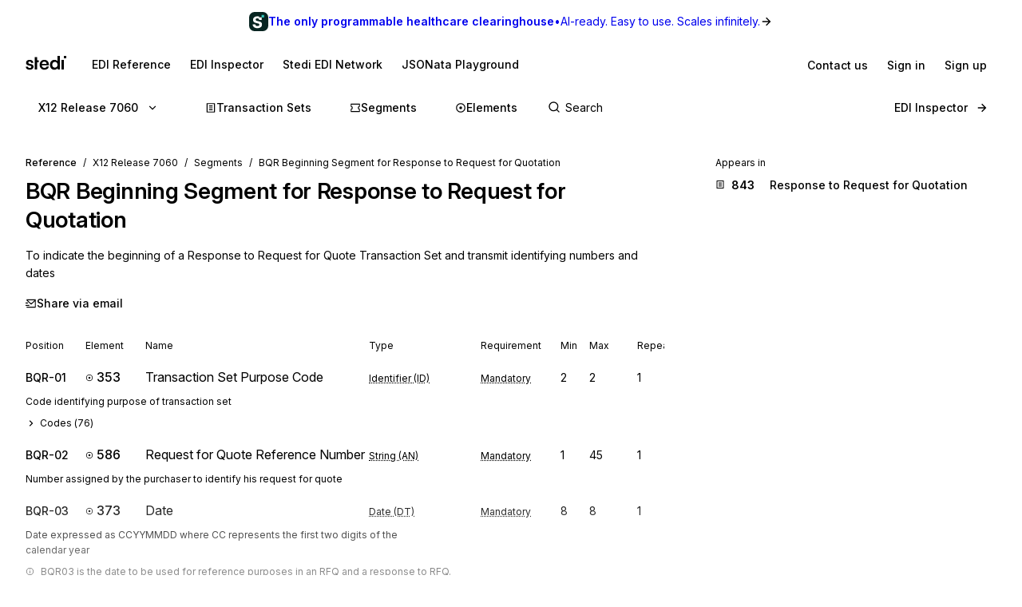

--- FILE ---
content_type: application/javascript; charset=utf-8
request_url: https://www.stedi.com/edi/_next/static/chunks/506-d283204e01d0620a.js
body_size: 2514
content:
"use strict";(self.webpackChunk_N_E=self.webpackChunk_N_E||[]).push([[506],{6880:(e,a,r)=>{r.d(a,{m:()=>s});var i=r(4853),t=r(4288);let s=({children:e,content:a,disabled:r})=>r?(0,i.Y)(i.FK,{children:e}):(0,i.Y)(t.m,{asChild:!0,content:a,children:(0,i.Y)("span",{"data-cy":"tooltip",children:e})})},23124:(e,a,r)=>{r.d(a,{A:()=>d,P:()=>c});var i=r(4853);r(21462);var t=r(68085),s=r(63301),l=r(76512),n=r(28951);let o=(0,t.default)("h1",{target:"ebn7h7j0"})(({headingSize:e})=>({fontSize:e&&l.size[e]||l.size.h3,...(0,n.Wy)("semibold"),color:l.color.gray14,svg:{verticalAlign:"middle",marginRight:l.space.s2,marginBottom:l.space.s1},"&&":{letterSpacing:"-0.01em",lineHeight:1.3}})),c=e=>(0,i.Y)(s.a,{as:"span",disambiguate:!0,fontWeight:"semibold",...e}),d=({children:e,headingSize:a,mb:r})=>(0,i.Y)(s.a,{disambiguate:!0,mb:r||"s3",children:(0,i.Y)(o,{headingSize:a,children:e})})},39905:(e,a,r)=>{r.d(a,{N:()=>p});var i=r(4853);r(21462);var t=r(68085),s=r(76512),l=r(51218),n=r(79058),o=r.n(n);let c=(0,t.default)("details",{target:"esl50980"})({"&[open]":{".caret":{transform:"rotate(0deg)"}}}),d=(0,t.default)("summary",{target:"esl50981"})({cursor:"pointer",display:"flex",backgroundColor:s.color.gray4,padding:s.space.s2,marginBottom:s.space.s1,borderRadius:s.space.s1,outline:"none",transition:`background-color 80ms ease-in-out, ${s.transition}`,"&:hover":{backgroundColor:s.color.gray5},"&:active":{backgroundColor:s.color.gray6},"&:focus-visible":{...l.Ed},"&::-webkit-details-marker":{display:"none"},".caret":{flex:"none",alignSelf:"center",marginRight:s.space.s1,transition:"transform 0.2s ease-out",transform:"rotate(-90deg)"}}),p=({Summary:e,children:a,initialCollapsed:r=!0,style:t})=>(0,i.FD)(c,{open:!r,children:[(0,i.FD)(d,{className:"summary",style:t,children:[(0,i.Y)(o(),{className:"caret",size:14}),e]}),a]})},52875:(e,a,r)=>{r.d(a,{j:()=>d});var i=r(4853),t=r(68085),s=r(76512),l=r(77768),n=r(12917),o=r.n(n);let c=(0,t.default)(l.Yq,{target:"ehfc75i0"})({display:"flex",alignItems:"center",gap:s.space.s1}),d=({pageTitle:e,path:a,standard:r="x12"})=>(0,i.FD)(c,{"data-testid":"share",href:`mailto:?subject=${e} on EDI Reference from Stedi&body=${encodeURIComponent((({path:e,standard:a})=>{let r;switch(a){case"edifact":r=" for EDIFACT messages, segments, and elements";break;case"x12":r=" for X12 transaction sets, segments, and elements";break;default:r=""}return`Hi there!

I thought you might enjoy this EDI Reference page from Stedi: https://www.stedi.com${e}?utm_medium=email.

EDI Reference has comprehensive documentation${r} across all releases.`})({path:a,standard:r}))}`,children:[(0,i.Y)(o(),{size:14})," Share via email"]})},56044:(e,a,r)=>{r.d(a,{$q:()=>l,OM:()=>n,h6:()=>s,pi:()=>t});var i=r(74022);r(36439);let t={"x12-002001":1987,"x12-002002":1988,"x12-002003":1988,"x12-002040":1989,"x12-003010":1991,"x12-003020":1992,"x12-003030":1993,"x12-003040":1994,"x12-003050":1995,"x12-003060":1996,"x12-003070":1997,"x12-004010":1998,"x12-004020":1999,"x12-004030":2e3,"x12-004040":2001,"x12-004050":2002,"x12-004060":2003,"x12-005010":2004,"x12-005020":2005,"x12-005030":2006,"x12-005040":2007,"x12-005050":2008,"x12-006010":2009,"x12-006020":2010,"x12-006030":2011,"x12-006040":2012,"x12-006050":2013,"x12-007010":2014,"x12-007020":2015,"x12-007030":2016,"x12-007040":2017,"x12-007050":2018,"x12-007060":2019,"x12-008010":2020,"x12-008020":2021,"x12-008030":2022,"x12-008040":2023,"x12-008050":2024},s=e=>{let a={};return e.forEach(e=>{let r={release:e,releaseDate:t[e]},i=e.slice(6,7);a[i]?a[i].push(r):a[i]=[r]}),Object.keys(a).map(e=>({version:parseInt(e,10),releases:a[e].sort((e,a)=>parseInt((0,i.k7)(a.release),10)-parseInt((0,i.k7)(e.release),10))})).sort((e,a)=>a.version-e.version)},l=e=>e.split("*")[0],n=e=>e.replace("-hipaa","")},60020:(e,a,r)=>{r.d(a,{T:()=>g});var i=r(4853),t=r(68085),s=r(63301),l=r(76512),n=r(77768),o=r(46538);let c=(0,t.default)("nav",{target:"e1e4u0xj0"})({fontSize:l.size.s2,marginBottom:l.space.s2,"ol, li":{'a[aria-current="page"]':{pointerEvents:"none"}}}),d=(0,t.default)("ol",{target:"e1e4u0xj1"})((0,l.withMediaQueries)({display:"flex",flexWrap:"wrap",justifyContent:"flex-start",alignItems:"baseline","&:before":{content:'"\\2190"',display:["inline-block","none","none"],marginRight:[l.space.s2,0,0]}})),p=(0,t.default)("li",{target:"e1e4u0xj2"})((0,l.withMediaQueries)({display:["none","inline-block","inline-block"],visibility:["hidden","visible","visible"],"&:after":{content:'"/"',padding:l.space.s2,color:l.color.gray10},"&:last-child:after":{display:"none"},"&:nth-last-of-type(2), &:nth-last-of-type(1)":{display:["inline-flex","inline-block","inline-block"],visibility:["visible","visible","visible"],fontSize:[l.size.s3,l.size.s2,l.size.s2],height:[48,"auto","auto"],justifyContent:"center",alignItems:"center"}})),g=({items:e})=>(0,i.Y)(c,{"aria-label":"Breadcrumb",children:(0,i.FD)(d,{children:[(0,i.Y)(p,{"data-cy":"breadcrumb-reference--list-item",children:(0,i.Y)(n.Yq,{color:"gray15","data-cy":"breadcrumb-reference",href:o.SX,children:"Reference"})}),e.map(({href:a,name:r},t)=>(0,i.Y)(p,{"data-cy":"breadcrumb-reference--list-item",children:t===e.length-1?(0,i.Y)(s.a,{"aria-current":"page",as:"span",color:"gray15",disambiguate:!0,fontWeight:"normal",children:r}):(0,i.Y)(n.Yq,{color:"gray15",disambiguate:!0,href:a,children:r})},t))]})})},64289:(e,a,r)=>{r.d(a,{I:()=>d,P:()=>p});var i=r(4853),t=r(68085),s=r(76512),l=r(77768),n=r(8782),o=r.n(n);let c=(0,t.default)(l.Yq,{target:"emn2r710"})({display:"flex",alignItems:"center",gap:s.space.s1}),d="figures-appendix",p=()=>(0,i.FD)(c,{"data-testid":"figures-appendix-anchor",href:`#${d}`,children:[(0,i.Y)(o(),{size:14})," Figures Appendix"]})},74748:(e,a,r)=>{r.d(a,{o:()=>f});var i=r(4853),t=r(68085),s=r(63301),l=r(76512),n=r(54725),o=r(77768),c=r(36707),d=r(57860),p=r(79551),g=r(65966),h=r(74022);let m=(0,t.default)("li",{target:"e1euv19t0"})({display:"block",verticalAlign:"top",textAlign:"left",marginBottom:l.space.s3,width:"100%","&:last-of-type":{marginBottom:0}}),u=(0,t.default)(o.Yq,{target:"e1euv19t1"})({minWidth:140,display:"inline-flex"}),f=({getReleaseHref:e,releases:a,standard:r})=>{let t=(0,c.useRouter)(),l=((e,a,r)=>{switch(e){case"x12-hipaa":return a.map(e=>({version:e.version,title:`Version ${e.version}`,releases:e.releases.map(e=>({release:e.release,href:r?r(e.release):(0,g.Hc)({release:e.release}),title:`X12 HIPAA Release ${(0,h.k7)(e.release)}`,releaseDate:e.releaseDate}))}));case"x12":return a.map(e=>({version:e.version,title:`Version ${e.version}`,releases:e.releases.map(e=>({release:e.release,href:r?r(e.release):(0,g.qV)({release:e.release}),title:`X12 Release ${(0,h.k7)(e.release)}`,releaseDate:e.releaseDate}))}));case"edifact":return a.map(e=>({version:e.year,title:`Released ${e.year}`,releases:e.releases.map(e=>({release:e,href:r?r(e):(0,p.j7)({release:e}),title:(0,h.FI)(e),releaseDate:void 0}))}));default:throw Error(`Unknown standard: ${e}`)}})(r,a,e);return(0,i.Y)(s.a,{as:"ol",children:l.map(e=>(0,i.FD)(m,{children:[(0,i.Y)(s.a,{as:"div",disambiguate:!0,display:"block",fontSize:"s2",fontWeight:"semibold",mb:"s2",children:e.title}),(0,i.Y)(n.s,{as:"ol",flexDirection:"column",gap:"s2",mb:"s3",children:e.releases.map(e=>(0,i.FD)(n.s,{alignItems:"baseline",as:"li",gap:"s3",tabularFigures:!0,children:[(0,i.Y)(u,{as:"a","data-cy":"appears-in",href:e.href,onClick:a=>{a.preventDefault();let r=e.href.replace(d.BASE_PATH,"");t.push(r)},children:e.title})," ",e.releaseDate?(0,i.FD)(s.a,{as:"span",color:"gray15",disambiguate:!0,flex:"1",fontSize:"s2",children:["Released ",e.releaseDate]}):null]},e.release))})]},e.version))})}},93063:(e,a,r)=>{r.d(a,{L:()=>m});var i=r(4853),t=r(68085),s=r(76512),l=r(42131),n=r(54725),o=r(28951),c=r(77768),d=r(46346),p=r(64289);let g=(0,t.default)(n.s,{target:"e9xxnyy0"})({display:"flex",alignItems:"flex-start",fontSize:s.size.small,color:l.M.gray15,marginBottom:s.space.s2,...(0,o.Wy)("normal"),whiteSpace:"pre-wrap",svg:{marginTop:s.space.s1,marginRight:s.space.s2}}),h={N:{Icon:e=>(0,i.Y)("svg",{fill:e.color||l.M.gray18,height:`${e.size||14}px`,width:`${e.size||14}px`,children:(0,i.Y)("use",{xlinkHref:"#sticky-note-icon"})})},C:{Icon:e=>(0,i.Y)("svg",{fill:e.color||l.M.gray18,height:`${e.size||14}px`,width:`${e.size||14}px`,children:(0,i.Y)("use",{xlinkHref:"#comment-icon"})})},S:{Icon:e=>(0,i.Y)("svg",{fill:e.color||l.M.gray18,height:`${e.size||14}px`,width:`${e.size||14}px`,children:(0,i.Y)("use",{xlinkHref:"#semantic-note-icon"})})}},m=({content:e,segmentId:a,standard:r,type:t})=>{let s=t?h[t]:null,l=((e,a)=>{if(!a||!e.match(/^[PRECL]\d{4,}$/)||e.length%2==0)return e;let r=e.slice(0,1),i=[];for(let a=1;a<e.length;a+=2)i.push(Number(e.slice(a,a+2)));let t=(0,d.formatCondition)({positions:i,type:r},a);return`${e}: ${t}`})(e,a);return(0,i.FD)(g,{disambiguate:!0,children:[s?(0,i.Y)(s.Icon,{size:11}):null,((e,a)=>{if("x12"!==e||-1===a.indexOf("Figures Appendix"))return a;let[r,...t]=a.split("Figures Appendix");return[r,(0,i.Y)(c.Yq,{"data-testid":"figures-appendix-link",href:`#${p.I}`,children:"Figures Appendix"},"figures-appendix-link--0"),...t]})(r,l)]})}}}]);

--- FILE ---
content_type: application/javascript; charset=utf-8
request_url: https://www.stedi.com/edi/_next/static/chunks/2277.5cd221da1ca943c5.js
body_size: -1851
content:
"use strict";(self.webpackChunk_N_E=self.webpackChunk_N_E||[]).push([[2277],{62277:(e,a,r)=>{r.r(a),r.d(a,{SearchBar:()=>g});var t=r(4853),i=r(21462),d=r(65743),l=r(68085),n=r(76512),s=r(42131),c=r(19624),u=r(46538),h=r(66015),o=r(87095),p=r(43836),x=r(63763);let f=(0,l.default)("div",{target:"eijarsu0"})({display:"flex",flex:"1 1 auto",borderRadius:n.space.s1,":hover input::placeholder, :focus-within input::placeholder":{color:s.M.gray15},"@media screen and (max-width: 700px)":{marginLeft:0,maxWidth:"auto",width:"100%"}}),w=()=>{let[e,a]=(0,i.useState)(0),{activeIndex:r,setIndex:d,shouldScrollToStartBlock:l}=(0,x.Z)({totalNumResults:e});return(0,t.Y)(o.L,{activeIndex:r,onNumResultsChange:a,onSetIndex:d,shouldScrollToStartBlock:l})},g=({standard:e})=>{let a=(e=>{switch(e){case"edifact":return`${e}-${u.s2}`;case"x12":return u.Pg;case"x12-hipaa":return u.vs;default:throw Error(`Tried to use invalid Algolia index 'standard': ${e})`)}})(e);return(0,t.FD)(d.G,{indexName:a,searchClient:c.KB,children:[(0,t.Y)(f,{children:(0,t.Y)(h.Search,{})}),(0,t.Y)(p.W,{children:(0,t.Y)(w,{})})]})}}}]);

--- FILE ---
content_type: application/javascript; charset=utf-8
request_url: https://www.stedi.com/edi/_next/static/chunks/7671-51a1d85fc93f523d.js
body_size: 735
content:
"use strict";(self.webpackChunk_N_E=self.webpackChunk_N_E||[]).push([[7671],{6981:(e,t,n)=>{n.d(t,{E:()=>i});let i=n(21462).useLayoutEffect},27671:(e,t,n)=>{let i;n.d(t,{dj:()=>O});var o=n(23798),r=n(21462),s=n(68085),l=n(76512),a=n(97815),u=n(51218),c=n(54988),d=n(6981);let f=({id:e,onClose:t,title:n})=>(0,o.jsxs)("div",{className:"Toaster__alert",id:e,children:["string"==typeof n?(0,o.jsx)("div",{className:"Toaster__alert_text",children:n}):n,t?(0,o.jsx)(p,{onClose:t}):null]}),p=({onClose:e})=>(0,o.jsx)("button",{"aria-label":"Close",className:"Toaster__alert_close",onClick:e,type:"button",children:(0,o.jsx)("span",{role:"presentation",children:"\xd7"})}),h=r.forwardRef(function({as:e="span",style:t={},...n},i){return(0,o.jsx)(e,{ref:i,style:{border:0,clip:"rect(0 0 0 0)",height:"1px",margin:"-1px",overflow:"hidden",padding:0,position:"absolute",width:"1px",whiteSpace:"nowrap",wordWrap:"normal",...t},...n})});h.displayName="VisuallyHidden";let m={polite:-1,assertive:-1},g={polite:{},assertive:{}},y={polite:null,assertive:null},v=r.forwardRef(function({as:e="div",children:t,...n},i){return(0,o.jsx)(e,{ref:i,...n,children:t})}),x=r.forwardRef(function(e,t){let n=r.useRef(null),i=function(...e){return(0,r.useCallback)(t=>{for(let n of e)!function(e,t){if(null!=e)if(e&&"[object Function]"==({}).toString.call(e))e(t);else try{e.current=t}catch(n){throw Error(`Cannot assign value "${t}" to ref "${e}"`)}}(n,t)},e)}(t,n);!function(e,{type:t="polite",...n}){let i=r.useRef(null);r.useEffect(()=>{var r;let s=(r=e.current,window.document&&window.document.createElement?r?r.ownerDocument:document:null);if(s)return i.current=function(e,t){let n=++m[e],i=o=>{if(y[e])g[e][n]=o,w();else{let n=t.createElement("div");n.setAttribute(`data-reach-live-${e}`,"true"),y[e]=n,t.body.appendChild(y[e]),i(o)}};return{mount:i,update:t=>{g[e][n]=t,w()},unmount:()=>{delete g[e][n],w()}}}(t,s),i.current.mount((0,o.jsx)(v,{...n})),()=>{var e;null==(e=i.current)||e.unmount()}},[e,t,...Object.values(n)])}(n,e);let{type:s,...l}=e;return(0,o.jsx)(v,{ref:i,...l,"aria-hidden":!0,"data-reach-alert":""})});x.displayName="Alert";let b={assertive:null,polite:null};function w(){null!=i&&window.clearTimeout(i),i=window.setTimeout(()=>{Object.keys(g).forEach(e=>{let t=y[e];if(t){var n;b[e]||(b[e]=(0,c.createRoot)(t)),null==(n=b[e])||n.render((0,o.jsx)(h,{as:"div",children:(0,o.jsx)("div",{"aria-live":e,role:"assertive"===e?"alert":"status",children:Object.keys(g[e]).map(t=>{let n=g[e][t];return n?r.cloneElement(n,{key:t,ref:null}):null})})}))}})},500)}let j=(0,s.default)("div",{target:"eo2dfsg0"})(({height:e,position:t})=>{let n="top-left"===t||"top-right"===t||"top"===t;return{...(e=>{let t={display:"flex",flexDirection:"column",alignItems:"center"};return e.includes("right")?t.alignItems="flex-end":e.includes("left")&&(t.alignItems="flex-start"),t})(t),opacity:0,transform:`translate3d(0, ${n?"-100%":"0%"}, 0) scale(1)`,transitionProperty:"opacity, transform, height",transitionDuration:"0.3s",height:"0px","&.Toaster__showing":{opacity:1,height:`${e}px`,transform:"translate3d(0, 0%, 0) scale(1)"},"&.Toaster__hiding":{opacity:0,transform:"translate3d(0, 0%, 0) scale(0.9)"}}}),T=({duration:e,id:t,message:n,onRequestRemove:i,position:s,requestClose:l=!1})=>{let a=r.useRef(null),[u,c]=r.useState(e),[p,h]=r.useState(-1),[m,g]=r.useState("initial");function y(){g("unmounted"),i()}function v(){g("hiding"),h(window.setTimeout(y,200))}return!function(e,t){let n=r.useRef(null);r.useEffect(()=>{n.current=e},[e]),r.useEffect(()=>{if(null!==t){let e=setTimeout(function(){n.current&&n.current()},t);return()=>clearTimeout(e)}return()=>{}},[t])}(v,u),(0,d.E)(()=>{g("showing")},[]),r.useEffect(()=>()=>{p&&clearTimeout(p)},[p]),r.useEffect(()=>{l&&g("hiding")},[l]),"unmounted"!==m?(0,o.jsx)(j,{className:`Toaster__message Toaster__${m}`,height:a.current?a.current.getBoundingClientRect().height:40,onMouseEnter:function(){c(null)},onMouseLeave:function(){c(e)},position:s,children:(0,o.jsx)("div",{ref:a,className:"Toaster__message-wrapper","data-testid":"toast-message-wrapper",style:{pointerEvents:"auto"},children:(0,o.jsx)(x,{children:function(e,t,n){return"string"==typeof e||r.isValidElement(e)?(0,o.jsx)(f,{id:t,onClose:n,title:e}):"function"==typeof e?e({id:t,onClose:n}):null}(n,t,v)})})}):null},E={top:[],"top-left":[],"top-right":[],"bottom-left":[],bottom:[],"bottom-right":[]};class _ extends r.Component{render(){return Object.keys(this.state).map(e=>{let t=this.state[e];return(0,o.jsx)("span",{className:`Toaster__manager-${e}`,style:this.getStyle(e),children:t.map(t=>(0,o.jsx)(T,{...t,position:e},t.id))},e)})}constructor(e){super(e),this.notify=(e,t)=>{let n=this.createToastState(e,t),{position:i}=n,o=i.includes("top");return this.setState(e=>({...e,[i]:o?[n,...e[i]]:[...e[i],n]})),{id:n.id,position:n.position}},this.closeAll=()=>{Object.keys(this.state).forEach(e=>{this.state[e].forEach(t=>{this.closeToast(t.id,e)})})},this.createToastState=(e,t)=>{_.idCounter+=1;let n=_.idCounter,i=Object.prototype.hasOwnProperty.call(t,"position")&&"string"==typeof t.position?t.position:"top";return{id:n,message:e,position:i,showing:!0,duration:void 0===t.duration?5e3:t.duration,onRequestRemove:()=>this.removeToast(String(n),i),type:t.type}},this.closeToast=(e,t)=>{this.setState(n=>({...n,[t]:n[t].map(t=>t.id!==e?t:{...t,requestClose:!0})}))},this.removeToast=(e,t)=>{this.setState(n=>({...n,[t]:n[t].filter(t=>t.id!==e)}))},this.getStyle=e=>{let t={maxWidth:"560px",position:"fixed",zIndex:5500,pointerEvents:"none"};return("top"===e||"bottom"===e)&&(t.margin="0 auto",t.textAlign="center"),e.includes("top")&&(t.top=0),e.includes("bottom")&&(t.bottom=0),e.includes("left")||(t.right=0),e.includes("right")||(t.left=0),t},this.state=E,e.notify(this.notify,this.closeAll,this.closeToast)}}_.idCounter=0;let C=void 0!==window.document,R="react-toast";class N{constructor(){let e;if(this.closeAll=()=>{this.removeAll&&this.removeAll()},this.bindNotify=(e,t,n)=>{this.createNotification=e,this.removeAll=t,this.closeToast=n},this.notify=(e,t={})=>{window.requestAnimationFrame(()=>{if(this.createNotification)return this.createNotification(e,t)})},this.close=(e,t)=>{this.closeToast&&this.closeToast(e,t)},!C)return;let t=document.getElementById(R);if(t)e=t;else{let t=document.createElement("div");t.id=R,t.className="Toaster",null!=document.body&&document.body.appendChild(t),e=t}(0,c.createRoot)(e).render((0,o.jsx)(_,{notify:this.bindNotify}))}}var k=n(42131);let S=new N,A=(0,s.default)("div",{target:"e167o1w60"})(({type:e})=>({backgroundColor:function(e){return"success"===e?k.M.green:"error"===e?k.M.red:k.M.blue}(e),paddingTop:l.space.s2,paddingBottom:l.space.s2,paddingLeft:l.space.s3,paddingRight:l.space.s3,marginBottom:l.space.s2,borderRadius:2,color:k.M.gray1,display:"flex",alignItems:"center"})),I=(0,s.default)("button",{target:"e167o1w61"})(()=>({borderRadius:2,marginLeft:l.space.s2,display:"flex",alignItems:"center",color:k.M.gray1,transition:l.transition,"& svg":{transition:"opacity 80ms linear"},"&:hover svg":{opacity:.8},"&:focus-visible":u.Ed}));function M({children:e,duration:t,onClose:n,type:i}){return(0,o.jsxs)(A,{type:i,children:[e,null!==t&&(0,o.jsx)(I,{"data-testid":"close-toast",onClick:n,children:(0,o.jsx)(a.U,{fixedSize:16})})]})}let O=({single:e=!1}={})=>{let t=r.useRef(!1),n=r.useRef(void 0),i=r.useCallback(i=>{i&&e&&(n.current&&clearTimeout(n.current),n.current=setTimeout(()=>{t.current=!1},i))},[e]);return r.useEffect(()=>()=>{n.current&&clearTimeout(n.current)},[]),r.useCallback((n,s={})=>{let l={position:"bottom",duration:4e3,...s};if(!e||!t.current)return t.current=!0,S.notify(({onClose:e})=>{let s=()=>{e(),t.current=!1};return i(l.duration),(0,o.jsx)(M,{onClose:s,...l,children:(0,r.cloneElement)(n,{...n.props,onClose:s})})},{...l})},[e,i])}}}]);

--- FILE ---
content_type: application/javascript; charset=utf-8
request_url: https://www.stedi.com/edi/_next/static/j05GnkzFgI_EhoHZaxtE9/_buildManifest.js
body_size: -924
content:
self.__BUILD_MANIFEST=function(e,s,a,t,c,i,n,d,r,f,l,h,u,m,o,g,k,b,j,p,_,x,A,D,I,w){return{__rewrites:{afterFiles:[],beforeFiles:[{has:c,source:"/edi/hipaa",destination:"/edi/hipaa/x12-hipaa-005010"},{has:c,source:"/edi/hipaa/transaction-set",destination:"/edi/hipaa/x12-hipaa-005010/transaction-set"},{has:c,source:"/edi/hipaa/transaction-set/:id*",destination:"/edi/hipaa/x12-hipaa-005010/transaction-set/:id*"},{has:c,source:"/edi/x12",destination:"/edi/x12-008010"},{has:c,source:"/edi/x12/transaction-set",destination:"/edi/x12-008010/transaction-set"},{has:c,source:"/edi/x12/transaction-set/:id*",destination:"/edi/x12-008010/:id*"},{has:c,source:"/edi/x12/segment",destination:"/edi/x12-008010/segment"},{has:c,source:"/edi/x12/segment/:id*",destination:"/edi/x12-008010/segment/:id*"},{has:c,source:"/edi/x12/element",destination:"/edi/x12-008010/element"},{has:c,source:"/edi/x12/element/:id*",destination:"/edi/x12-008010/element/:id*"},{has:c,source:"/edi/edifact",destination:"/edi/edifact/D21A"},{has:c,source:"/edi/edifact/messages",destination:"/edi/edifact/D21A/messages"},{has:c,source:"/edi/edifact/messages/:id*",destination:"/edi/edifact/D21A/messages/:id*"},{has:c,source:"/edi/edifact/segments",destination:"/edi/edifact/D21A/segments"},{has:c,source:"/edi/edifact/segments/:id*",destination:"/edi/edifact/D21A/segments/:id*"},{has:c,source:"/edi/edifact/elements",destination:"/edi/edifact/D21A/elements"},{has:c,source:"/edi/edifact/elements/:id*",destination:"/edi/edifact/D21A/elements/:id*"}],fallback:[]},__routerFilterStatic:{numItems:0,errorRate:1e-4,numBits:0,numHashes:null,bitArray:[]},__routerFilterDynamic:{numItems:u,errorRate:1e-4,numBits:u,numHashes:null,bitArray:[]},"/":[e,m,s,_,"static/chunks/pages/index-54efb49df0a78784.js"],"/404":[e,a,s,t,"static/chunks/pages/404-82123e70e53058fe.js"],"/500":[i,e,a,n,"static/chunks/2827-f510df1f5b579f5c.js",s,t,"static/chunks/pages/500-911065995694b3b5.js"],"/_error":["static/chunks/pages/_error-5274b1e293647913.js"],"/edifact/[release]":[e,a,"static/chunks/6260-5f8abbe6d052c24f.js",s,t,h,"static/chunks/pages/edifact/[release]-f4a61d6e31bf81dd.js"],"/edifact/[release]/elements":[e,a,d,s,t,"static/chunks/pages/edifact/[release]/elements-85188f0b6a91d4b7.js"],"/edifact/[release]/elements/[element]":[i,r,e,a,n,f,o,g,s,t,l,k,x,"static/chunks/pages/edifact/[release]/elements/[element]-b41fbe4aa4467cc0.js"],"/edifact/[release]/messages":[e,a,d,s,t,h,"static/chunks/pages/edifact/[release]/messages-78185573e3047c9c.js"],"/edifact/[release]/messages/[message]":[i,r,e,a,n,f,"static/chunks/4000-c10534ddf5d9665b.js",s,t,l,b,"static/chunks/pages/edifact/[release]/messages/[message]-87c023017da9ce93.js"],"/edifact/[release]/segments":[e,a,d,s,t,"static/chunks/pages/edifact/[release]/segments-477299a131a7480e.js"],"/edifact/[release]/segments/[segment]":[i,r,e,a,n,f,o,g,s,t,l,k,"static/chunks/pages/edifact/[release]/segments/[segment]-7ba724e0ab7ea463.js"],"/hipaa/[release]":[e,a,s,t,h,A,"static/chunks/pages/hipaa/[release]-818e2b57a3cb94c7.js"],"/hipaa/[release]/transaction-set":[e,a,d,s,t,h,"static/chunks/pages/hipaa/[release]/transaction-set-7418224a09830d2d.js"],"/hipaa/[release]/transaction-set/[set]":[i,r,e,a,n,d,f,D,s,t,l,b,I,"static/chunks/pages/hipaa/[release]/transaction-set/[set]-2b88f621281cf0dd.js"],"/inspector":[i,r,e,a,n,f,"static/chunks/7600-900fde6d6ccd4de7.js","static/chunks/7671-51a1d85fc93f523d.js","static/chunks/1643-5826cbb6833ceb63.js",s,"static/chunks/pages/inspector-e42756a000005128.js"],"/network":[e,m,w,"static/chunks/7344-bbbe31c8f07a4ef5.js",s,"static/chunks/pages/network-331fb0e980a06719.js"],"/network/[slug]":[e,m,w,s,"static/chunks/pages/network/[slug]-28e6874634af7f25.js"],"/[release]":[e,a,s,t,h,A,"static/chunks/pages/[release]-c740e112dc635dac.js"],"/[release]/element":[e,a,d,s,t,"static/chunks/pages/[release]/element-a450cea4bc8bc102.js"],"/[release]/element/[element]":[i,r,e,a,n,f,o,g,s,t,l,k,x,"static/chunks/pages/[release]/element/[element]-00913b8b7970d6bb.js"],"/[release]/segment":[e,a,d,s,t,"static/chunks/pages/[release]/segment-f6b750873aa6dfe3.js"],"/[release]/segment/[segment]":[i,r,e,a,n,f,o,g,s,t,l,k,"static/chunks/pages/[release]/segment/[segment]-0f5876c32e229a6a.js"],"/[release]/transaction-set":[e,a,d,m,s,t,h,_,"static/chunks/pages/[release]/transaction-set-e01a7d0425bb7053.js"],"/[release]/[set]":[i,r,e,a,n,d,f,D,s,t,l,b,I,"static/chunks/pages/[release]/[set]-2bb09e13c9d018bd.js"],sortedPages:["/","/404","/500","/_app","/_error","/edifact/[release]","/edifact/[release]/elements","/edifact/[release]/elements/[element]","/edifact/[release]/messages","/edifact/[release]/messages/[message]","/edifact/[release]/segments","/edifact/[release]/segments/[segment]","/hipaa/[release]","/hipaa/[release]/transaction-set","/hipaa/[release]/transaction-set/[set]","/inspector","/network","/network/[slug]","/[release]","/[release]/element","/[release]/element/[element]","/[release]/segment","/[release]/segment/[segment]","/[release]/transaction-set","/[release]/[set]"]}}("static/chunks/1205-a10a16a36d757490.js","static/chunks/1455-e2a0fe07df63e1ce.js","static/chunks/431-486ea980fd78bcd6.js","static/chunks/8320-afdaf147460614d6.js",void 0,"static/chunks/5303d9f0-b21bdd9f39478635.js","static/chunks/3450-8e1b4b33389fc64b.js","static/chunks/1518-5f85e9ce87520b4e.js","static/chunks/35e4a3f4-5daf97495b3097c5.js","static/chunks/6346-210e31a7bfa5cb3f.js","static/chunks/506-d283204e01d0620a.js","static/chunks/6068-28b565a6b1779803.js",0,"static/chunks/6675-e20de0b7be64a467.js","static/chunks/8531-1c16727422f2977f.js","static/chunks/568-ae0c77a5bebb8641.js","static/chunks/3666-ed132d66919e21a5.js","static/chunks/9225-26d6d61bcb8c3d52.js",1e-4,null,"static/chunks/4217-d579d5c68b3c741d.js","static/chunks/7911-f54f45fb316222ed.js","static/chunks/2722-21f3ba6d3d80fa16.js","static/chunks/1162-6793000c86151ebb.js","static/chunks/3159-5682eaa94fff37ea.js","static/chunks/8583-5d34e20f70f2202b.js"),self.__BUILD_MANIFEST_CB&&self.__BUILD_MANIFEST_CB();